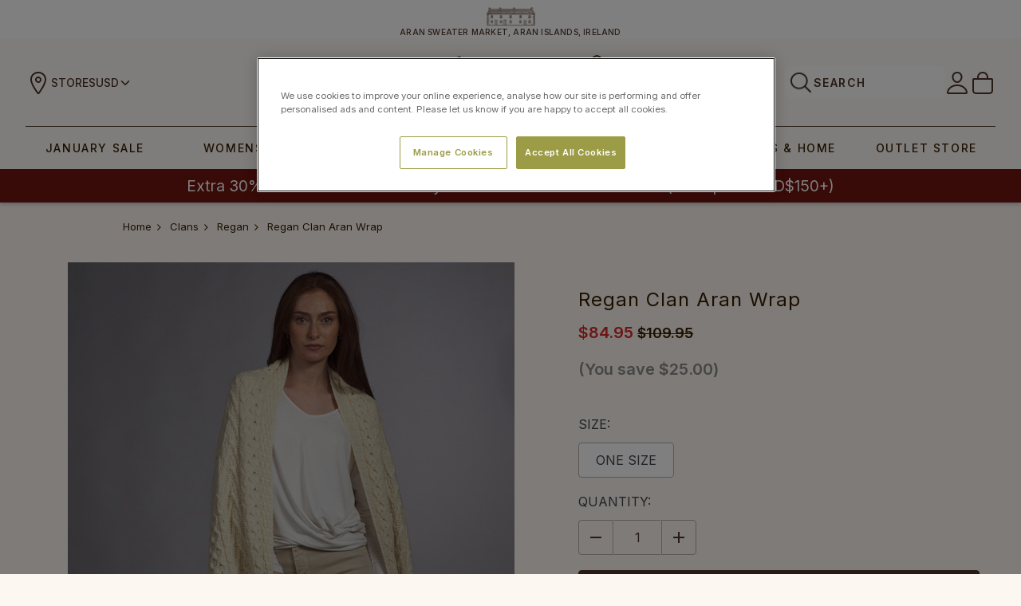

--- FILE ---
content_type: application/javascript
request_url: https://api.clerk.io/v2/recommendations/substituting?payload=%7B%22products%22%3A%5B27427%5D%2C%22filter%22%3A%22categories_names%20contains%20%5C%22Regan%5C%22%22%2C%22clerk-content-id%22%3A1%2C%22no_design%22%3Atrue%2C%22template%22%3A%22product-page-alternatives%22%2C%22key%22%3A%22JmCbkTQYQ6R46LtS2JFc4NLA9OCyV83k%22%2C%22visitor%22%3A%22auto%22%2C%22_%22%3A1769249367%7D&callback=__clerk_cb_2
body_size: 1037
content:
__clerk_cb_2({"status":"ok","result":[21699,20398,21224,21991,20072,27427,17319,17356],"product_data":[{"id":21699,"image":"https://cdn11.bigcommerce.com/s-scgdirr/products/21699/images/54705/Regan-1__34852.1575818983.560.850.jpg?c=2","list_price_aud":162.627045,"list_price_cad":152.10483,"list_price_eur":96.95391000000001,"list_price_gbp":81.76981500000001,"list_price_jpy":17408.27355,"list_price_usd":109.95,"name":"Regan Clan Aran Poncho","price_aud":118.254045,"price_cad":110.60283,"price_eur":70.49991,"price_gbp":59.458815,"price_jpy":12658.40355,"price_usd":79.95,"url":"/regan-clan-aran-poncho"},{"id":20398,"image":"https://cdn11.bigcommerce.com/s-scgdirr/products/20398/images/59619/Regan-Crest-Throw__95883.1666866780.560.850.jpg?c=2","list_price_aud":147.836045,"list_price_cad":138.27083,"list_price_eur":88.13591000000001,"list_price_gbp":74.33281500000001,"list_price_jpy":15824.98355,"list_price_usd":99.95,"name":"Regan Clan Aran Throw","price_aud":147.836045,"price_cad":138.27083,"price_eur":88.13591000000001,"price_gbp":74.33281500000001,"price_jpy":15824.98355,"price_usd":99.95,"url":"/regan-clan-aran-throw"},{"id":21224,"image":"https://cdn11.bigcommerce.com/s-scgdirr/products/21224/images/52782/REGAN-FRAMED__33764.1568822904.560.850.jpg?c=2","list_price_aud":36.903545,"list_price_cad":34.51583,"list_price_eur":22.00091,"list_price_gbp":18.555315,"list_price_jpy":3950.30855,"list_price_usd":24.95,"name":"Regan  Clan Aran & History Display","price_aud":36.903545,"price_cad":34.51583,"price_eur":22.00091,"price_gbp":18.555315,"price_jpy":3950.30855,"price_usd":24.95,"url":"/regan-clan-aran-history-display"},{"id":21991,"image":"https://cdn11.bigcommerce.com/s-scgdirr/products/21991/images/72665/Regan_Clan_Aran_Bedrunner__16810.1617189235.560.850.jpg?c=2","list_price_aud":162.627045,"list_price_cad":152.10483,"list_price_eur":96.95391000000001,"list_price_gbp":81.76981500000001,"list_price_jpy":17408.27355,"list_price_usd":109.95,"name":"Regan Clan Aran Bed Runner","price_aud":125.64954500000002,"price_cad":117.51983,"price_eur":74.90891,"price_gbp":63.17731500000001,"price_jpy":13450.048550000001,"price_usd":84.95,"url":"/regan-clan-aran-bed-runner"},{"id":20072,"image":"https://cdn11.bigcommerce.com/s-scgdirr/products/20072/images/43629/ReganPattern__67635.1615307592.560.850.jpg?c=2","list_price_aud":14.717045,"list_price_cad":13.764829999999998,"list_price_eur":8.773909999999999,"list_price_gbp":7.399814999999999,"list_price_jpy":1575.37355,"list_price_usd":9.95,"name":"Regan Knitting Pattern","price_aud":14.717045,"price_cad":13.764829999999998,"price_eur":8.773909999999999,"price_gbp":7.399814999999999,"price_jpy":1575.37355,"price_usd":9.95,"url":"/regan-knitting-pattern"},{"id":27427,"image":"https://cdn11.bigcommerce.com/s-scgdirr/products/27427/images/142327/Aran_2023_Emily7992__78672.1691074788.560.850.jpg?c=2","list_price_aud":162.627045,"list_price_cad":152.10483,"list_price_eur":96.95391000000001,"list_price_gbp":81.76981500000001,"list_price_jpy":17408.27355,"list_price_usd":109.95,"name":"Regan Clan Aran Wrap","price_aud":125.64954500000002,"price_cad":117.51983,"price_eur":74.90891,"price_gbp":63.17731500000001,"price_jpy":13450.048550000001,"price_usd":84.95,"url":"/regan-clan-aran-wrap"},{"id":17319,"image":"https://cdn11.bigcommerce.com/s-scgdirr/products/17319/images/42916/Regan1sw__98160.1615307593.560.850.jpg?c=2","list_price_aud":220.38590000000002,"list_price_cad":206.1266,"list_price_eur":131.3882,"list_price_gbp":110.8113,"list_price_jpy":23591.021,"list_price_usd":149.0,"name":"Regan Clan Sweater","price_aud":220.38590000000002,"price_cad":206.1266,"price_eur":131.3882,"price_gbp":110.8113,"price_jpy":23591.021,"price_usd":149.0,"url":"/regan-clan-sweater"},{"id":17356,"image":"https://cdn11.bigcommerce.com/s-scgdirr/products/17356/images/43628/ReganKit__99121.1446636033.560.850.jpg?c=2","list_price_aud":118.254045,"list_price_cad":110.60283,"list_price_eur":70.49991,"list_price_gbp":59.458815,"list_price_jpy":12658.40355,"list_price_usd":79.95,"name":"Regan Knitting Kit","price_aud":118.254045,"price_cad":110.60283,"price_eur":70.49991,"price_gbp":59.458815,"price_jpy":12658.40355,"price_usd":79.95,"url":"/regan-knitting-kit"}],"content_data":{"headline":"You Might Also Like","colorswatch":""}});

--- FILE ---
content_type: application/javascript; charset=UTF-8
request_url: https://cdn11.bigcommerce.com/s-scgdirr/stencil/9a015490-6b92-013e-ca03-2e9c1a78f516/e/99470e90-be54-013e-5421-763f28f14146/js/custom/main.min.js
body_size: 965
content:
!function(e,t){!function(){if(!(window.sdk&&window.sdk.helper&&window.sdk.scheduler&&window.sdk.helper.events))throw new window.sdk.exceptions.fatalError("failed initialize popup")}(),e.helper={},e.helper.key={},e.helper.key.data="data-popup",e.close=function(e){e=e||window.event;var t=e.currentTarget,s=e.target||e.srcElement;if("object"==typeof t&&"object"==typeof s){var r=s;r=!r||r===t&&r===document.body?!1:r;var o=!1;if(r)for(;(!o||r!==t&&r!==document.body)&&(r.classList&&(o=r.classList.contains("backdrop")),!o&&r.hasAttribute&&(o=r.hasAttribute("data-function")&&0===r.getAttribute("data-function").toLowerCase().localeCompare("close")),!o)&&(r=r.parentNode););o&&("function"==typeof t.remove?t.remove():t.parentNode&&t.parentNode.removeChild(t))}},e.parse=function(t,s){t="object"==typeof t&&"function"==typeof t.querySelectorAll?t:document.body,s="boolean"==typeof s?s:!1,s&&sdk.scheduler.refresh();var r=t.querySelectorAll("["+e.helper.key.data+"]"),o=0,n=new Date(parseInt(sdk.cookie.singleton.get(sdk.helper.scheduler.key.snapshot))),d=new Date;for(o=0;o<r.length;o+=1)if("function"==typeof r[o].hasAttribute&&"function"==typeof r[o].getAttribute){if(r[o].hasAttribute("data-singleton")&&r[o].hasAttribute("id")&&window.sdk.helper.libraries.map.has(r[o].getAttribute("data-singleton"))){var i=window.sdk.helper.libraries.map[r[o].getAttribute("data-singleton")];if(window[i].getItem(r[o].getAttribute("id")))continue;window[i].setItem(r[o].getAttribute("id"),"true")}var a=r[o].hasAttribute(sdk.helper.scheduler.data.scheduleFor)?r[o].getAttribute(sdk.helper.scheduler.data.scheduleFor):!1,l=r[o].hasAttribute(sdk.helper.scheduler.data.scheduleTo)?r[o].getAttribute(sdk.helper.scheduler.data.scheduleTo):!1,c=r[o].hasAttribute(sdk.helper.scheduler.data.scheduleStart)?r[o].getAttribute(sdk.helper.scheduler.data.scheduleStart):!1,u=r[o].hasAttribute(sdk.helper.scheduler.data.scheduleEnd)?r[o].getAttribute(sdk.helper.scheduler.data.scheduleEnd):!1;if(a=a?sdk.helper.date.absolute(a,n):!1,l=l?sdk.helper.date.absolute(l,n):!1,c){var p=sdk.scheduler.process.bind(r[o],c);if(a&&a>d){window.setTimeout(p,a-d)}}if(u){var p=sdk.scheduler.process.bind(r[o],u);if(l&&l>d){window.setTimeout(p,l-d)}}r[o].addEventListener?(sdk.helper.events.isTouch()&&r[o].addEventListener("touchend",e.close),r[o].addEventListener("click",e.close)):r[o].attachEvent&&(sdk.helper.events.isTouch()&&r[o].attachEvent("touchend",e.close),r[o].attachEvent("onclick",e.close))}}}(window.popup=window.popup||{}),function(e,t){"use strict";!function(){if(!window.sdk||!window.sdk.helper||!window.sdk.helper.request)throw new window.sdk.exceptions.fatalError("Failed to signups")}(),e.newsletter={},e.newsletter.post=function(e){if(window.sdk.helper.is(e,Object.create(Object.prototype))){e=window.sdk.helper.request.payload(e);var t=new XMLHttpRequest;return t.addEventListener("load",function(e){window.sdk.helper.request.process(e,function(e){if(window.sdk.helper.is(e,Object.create(Object.prototype))){var t=window.sdk.helper.request.determineFilter(e),s=window.sdk.helper.request.filter[t](e[t],"status",!1,!0);if(0===s.toLowerCase().localeCompare("success")){var r=window.sdk.helper.request.filter[t](e[t],"data",!1,!0);window.location.replace("https://www.aransweatermarket.com/newsletter?id="+r)}}})}),t.open("POST","https://app.aransweatermarket.com/signup",!0),t.setRequestHeader("Content-type","application/x-www-form-urlencoded"),t.setRequestHeader("Content-length",e.length),t.setRequestHeader("Connection","close"),t.setRequestHeader("Accept","application/json"),t.send(e),!0}throw new window.sdk.exceptions.fatalError("failed to subscribe")},e.newsletter.get=function(e){var t=window.location.search.trim();if(t.length){var s=new XMLHttpRequest;s.addEventListener("load",function(t){"function"==typeof e&&window.sdk.helper.request.process(t,e)}),s.open("GET","https://app.aransweatermarket.com/signup"+t,!0),s.setRequestHeader("Connection","close"),s.setRequestHeader("Accept","application/json"),s.send(null)}}}(window.signup=window.signup||{});


--- FILE ---
content_type: application/javascript
request_url: https://api.clerk.io/v2/recommendations/complementary?payload=%7B%22products%22%3A%5B27427%5D%2C%22clerk-content-id%22%3A2%2C%22no_design%22%3Atrue%2C%22template%22%3A%22product-page-others-also-bought%22%2C%22key%22%3A%22JmCbkTQYQ6R46LtS2JFc4NLA9OCyV83k%22%2C%22visitor%22%3A%22auto%22%2C%22_%22%3A1769249367%7D&callback=__clerk_cb_4
body_size: 1225
content:
__clerk_cb_4({"status":"ok","result":[21224,21699,20398,21664,22533,21147,21654,21201,21695,20274,27139,21692],"product_data":[{"id":21224,"image":"https://cdn11.bigcommerce.com/s-scgdirr/products/21224/images/52782/REGAN-FRAMED__33764.1568822904.560.850.jpg?c=2","list_price_aud":36.903545,"list_price_cad":34.51583,"list_price_eur":22.00091,"list_price_gbp":18.555315,"list_price_jpy":3950.30855,"list_price_usd":24.95,"name":"Regan  Clan Aran & History Display","price_aud":36.903545,"price_cad":34.51583,"price_eur":22.00091,"price_gbp":18.555315,"price_jpy":3950.30855,"price_usd":24.95,"url":"/regan-clan-aran-history-display"},{"id":21699,"image":"https://cdn11.bigcommerce.com/s-scgdirr/products/21699/images/54705/Regan-1__34852.1575818983.560.850.jpg?c=2","list_price_aud":162.627045,"list_price_cad":152.10483,"list_price_eur":96.95391000000001,"list_price_gbp":81.76981500000001,"list_price_jpy":17408.27355,"list_price_usd":109.95,"name":"Regan Clan Aran Poncho","price_aud":118.254045,"price_cad":110.60283,"price_eur":70.49991,"price_gbp":59.458815,"price_jpy":12658.40355,"price_usd":79.95,"url":"/regan-clan-aran-poncho"},{"id":20398,"image":"https://cdn11.bigcommerce.com/s-scgdirr/products/20398/images/59619/Regan-Crest-Throw__95883.1666866780.560.850.jpg?c=2","list_price_aud":147.836045,"list_price_cad":138.27083,"list_price_eur":88.13591000000001,"list_price_gbp":74.33281500000001,"list_price_jpy":15824.98355,"list_price_usd":99.95,"name":"Regan Clan Aran Throw","price_aud":147.836045,"price_cad":138.27083,"price_eur":88.13591000000001,"price_gbp":74.33281500000001,"price_jpy":15824.98355,"price_usd":99.95,"url":"/regan-clan-aran-throw"},{"id":21664,"image":"https://cdn11.bigcommerce.com/s-scgdirr/products/21664/images/54511/Hogan-1__85538.1575639717.560.850.jpg?c=2","list_price_aud":162.627045,"list_price_cad":152.10483,"list_price_eur":96.95391000000001,"list_price_gbp":81.76981500000001,"list_price_jpy":17408.27355,"list_price_usd":109.95,"name":"Hogan Clan Aran Poncho","price_aud":118.254045,"price_cad":110.60283,"price_eur":70.49991,"price_gbp":59.458815,"price_jpy":12658.40355,"price_usd":79.95,"url":"/hogan-clan-aran-poncho"},{"id":22533,"image":"https://cdn11.bigcommerce.com/s-scgdirr/products/22533/images/58501/shot-15__24152.1603441534.560.850.jpg?c=2","list_price_aud":66.485545,"list_price_cad":62.18383,"list_price_eur":39.63691,"list_price_gbp":33.429315,"list_price_jpy":7116.888550000001,"list_price_usd":44.95,"name":"Lewis Clan Scarf","options_color":["Natural White","Derby Grey"],"options_color_swatches":["https://cdn11.bigcommerce.com/s-scgdirr/product_images/attribute_value_images/69757.preview.png?t=1615565222","https://cdn11.bigcommerce.com/s-scgdirr/product_images/attribute_value_images/69762.preview.png?t=1615565222"],"price_aud":66.485545,"price_cad":62.18383,"price_eur":39.63691,"price_gbp":33.429315,"price_jpy":7116.888550000001,"price_usd":44.95,"url":"/lewis-clan-scarf"},{"id":21147,"image":"https://cdn11.bigcommerce.com/s-scgdirr/products/21147/images/52564/flanagan-framed__84193.1568735459.560.850.jpg?c=2","list_price_aud":36.903545,"list_price_cad":34.51583,"list_price_eur":22.00091,"list_price_gbp":18.555315,"list_price_jpy":3950.30855,"list_price_usd":24.95,"name":"Flanagan Clan Aran & History Display","price_aud":36.903545,"price_cad":34.51583,"price_eur":22.00091,"price_gbp":18.555315,"price_jpy":3950.30855,"price_usd":24.95,"url":"/flanagan-clan-aran-history-display"},{"id":21654,"image":"https://cdn11.bigcommerce.com/s-scgdirr/products/21654/images/54508/Foley-1__79488.1575639461.560.850.jpg?c=2","list_price_aud":162.627045,"list_price_cad":152.10483,"list_price_eur":96.95391000000001,"list_price_gbp":81.76981500000001,"list_price_jpy":17408.27355,"list_price_usd":109.95,"name":"Foley Clan Aran Poncho","price_aud":118.254045,"price_cad":110.60283,"price_eur":70.49991,"price_gbp":59.458815,"price_jpy":12658.40355,"price_usd":79.95,"url":"/foley-clan-aran-poncho"},{"id":21201,"image":"https://cdn11.bigcommerce.com/s-scgdirr/products/21201/images/52726/KANE-FRAMED__65586.1568813221.560.850.jpg?c=2","list_price_aud":36.903545,"list_price_cad":34.51583,"list_price_eur":22.00091,"list_price_gbp":18.555315,"list_price_jpy":3950.30855,"list_price_usd":24.95,"name":"Kane Clan Aran & History Display","price_aud":36.903545,"price_cad":34.51583,"price_eur":22.00091,"price_gbp":18.555315,"price_jpy":3950.30855,"price_usd":24.95,"url":"/kane-clan-aran-history-display"},{"id":21695,"image":"https://cdn11.bigcommerce.com/s-scgdirr/products/21695/images/54676/O_Driscoll-1__63408.1575817146.560.850.jpg?c=2","list_price_aud":162.627045,"list_price_cad":152.10483,"list_price_eur":96.95391000000001,"list_price_gbp":81.76981500000001,"list_price_jpy":17408.27355,"list_price_usd":109.95,"name":"O'Driscoll Clan Aran Poncho","price_aud":118.254045,"price_cad":110.60283,"price_eur":70.49991,"price_gbp":59.458815,"price_jpy":12658.40355,"price_usd":79.95,"url":"/odriscoll-clan-aran-poncho"},{"id":20274,"image":"https://cdn11.bigcommerce.com/s-scgdirr/products/20274/images/44177/donnellys1__42688.1454337276.560.850.jpg?c=2","list_price_aud":66.485545,"list_price_cad":62.18383,"list_price_eur":39.63691,"list_price_gbp":33.429315,"list_price_jpy":7116.888550000001,"list_price_usd":44.95,"name":"Donnelly Clan Scarf","options_color":["Natural White","Derby Grey"],"options_color_swatches":["https://cdn11.bigcommerce.com/s-scgdirr/product_images/attribute_value_images/69757.preview.png?t=1615565222","https://cdn11.bigcommerce.com/s-scgdirr/product_images/attribute_value_images/69762.preview.png?t=1615565222"],"price_aud":66.485545,"price_cad":62.18383,"price_eur":39.63691,"price_gbp":33.429315,"price_jpy":7116.888550000001,"price_usd":44.95,"url":"/donnelly-clan-scarf"},{"id":27139,"image":"https://cdn11.bigcommerce.com/s-scgdirr/products/27139/images/139681/Carey_clan_wrap_8__27952.1685006395.560.850.jpg?c=2","list_price_aud":162.627045,"list_price_cad":152.10483,"list_price_eur":96.95391000000001,"list_price_gbp":81.76981500000001,"list_price_jpy":17408.27355,"list_price_usd":109.95,"name":"Carey Clan Aran Wrap","price_aud":125.64954500000002,"price_cad":117.51983,"price_eur":74.90891,"price_gbp":63.17731500000001,"price_jpy":13450.048550000001,"price_usd":84.95,"url":"/carey-clan-aran-wrap"},{"id":21692,"image":"https://cdn11.bigcommerce.com/s-scgdirr/products/21692/images/54643/Quinn-1__97275.1575805638.560.850.jpg?c=2","list_price_aud":162.627045,"list_price_cad":152.10483,"list_price_eur":96.95391000000001,"list_price_gbp":81.76981500000001,"list_price_jpy":17408.27355,"list_price_usd":109.95,"name":"Quinn Clan Aran Poncho","price_aud":118.254045,"price_cad":110.60283,"price_eur":70.49991,"price_gbp":59.458815,"price_jpy":12658.40355,"price_usd":79.95,"url":"/quinn-clan-aran-poncho"}],"content_data":{"headline":"Other Customers Also Bought These","colorswatch":""}});

--- FILE ---
content_type: application/javascript
request_url: https://ecommplugins-trustboxsettings.trustpilot.com/stores/scgdirr.js?settings=1669823495065
body_size: 156
content:
const trustpilot_trustbox_settings = {"trustboxes":[],"activeTrustbox":0,"pageUrls":{"landing":"https://www.aran.com","category":"https://www.aran.com/clan-aran-sweaters","product":"https://www.aran.com/narrow-lambswool-plaid-scarf-olive"}};
dispatchEvent(new CustomEvent('trustpilotTrustboxSettingsLoaded'));